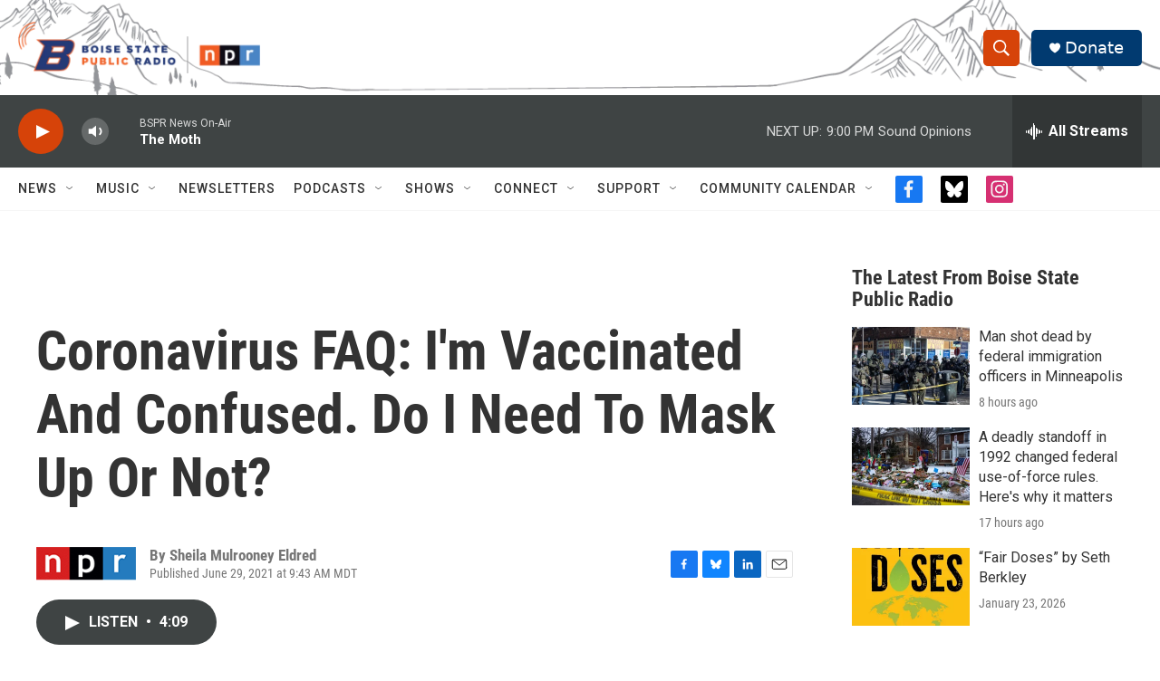

--- FILE ---
content_type: text/html; charset=utf-8
request_url: https://www.google.com/recaptcha/api2/aframe
body_size: 267
content:
<!DOCTYPE HTML><html><head><meta http-equiv="content-type" content="text/html; charset=UTF-8"></head><body><script nonce="hxbQeEtK6eCV_XBIssw_Pw">/** Anti-fraud and anti-abuse applications only. See google.com/recaptcha */ try{var clients={'sodar':'https://pagead2.googlesyndication.com/pagead/sodar?'};window.addEventListener("message",function(a){try{if(a.source===window.parent){var b=JSON.parse(a.data);var c=clients[b['id']];if(c){var d=document.createElement('img');d.src=c+b['params']+'&rc='+(localStorage.getItem("rc::a")?sessionStorage.getItem("rc::b"):"");window.document.body.appendChild(d);sessionStorage.setItem("rc::e",parseInt(sessionStorage.getItem("rc::e")||0)+1);localStorage.setItem("rc::h",'1769312420279');}}}catch(b){}});window.parent.postMessage("_grecaptcha_ready", "*");}catch(b){}</script></body></html>